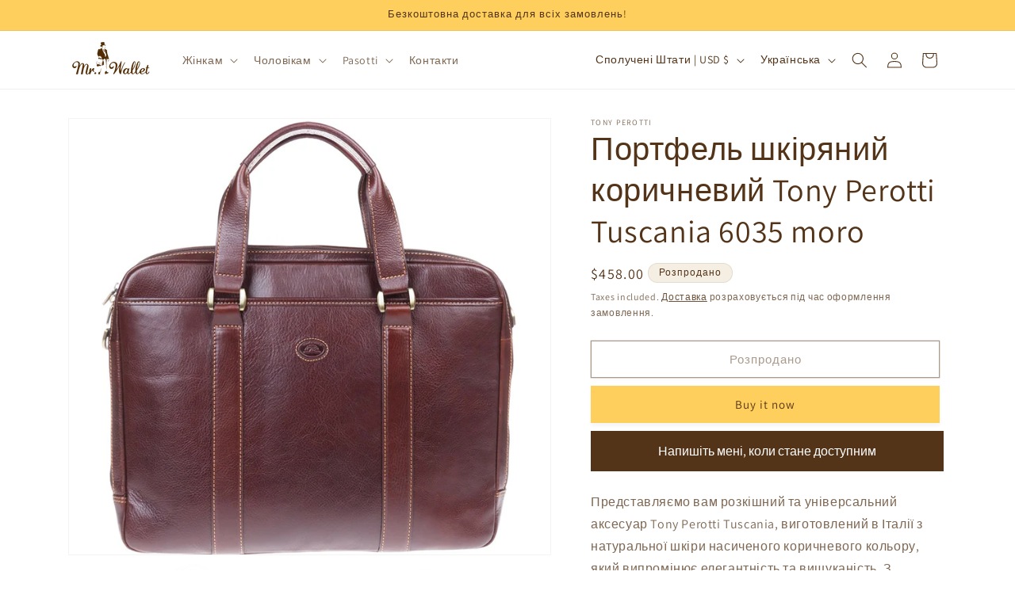

--- FILE ---
content_type: text/html; charset=utf-8
request_url: https://mrwalletshop.com/uk/search?view=preorderjson&q=id:%228448889553202%22
body_size: 366
content:
[{
      "id":8448889553202,
      "title":"Портфель шкіряний коричневий Tony Perotti Tuscania 6035 moro",
      "handle":"briefcase-leather-brown-perotti-tuscania-6035-moro",
      "collections":[451212280114],
      "images":[{"id":41939726303538,"src":"\/\/mrwalletshop.com\/cdn\/shop\/files\/910f78c9e6b15e1d3b24960f0c5b47f5-min.jpg?v=1687340077"},{"id":41939726532914,"src":"\/\/mrwalletshop.com\/cdn\/shop\/files\/dd9ec528260148a2e63f45b5c163096b-min.jpg?v=1687370944"},{"id":41939726598450,"src":"\/\/mrwalletshop.com\/cdn\/shop\/files\/d134a6a5bc674657cec2e1cf4e0581a5-min.jpg?v=1687370944"},{"id":41939726401842,"src":"\/\/mrwalletshop.com\/cdn\/shop\/files\/e9bd7fc9da0582e596f4c7bb8a46d74b-min.jpg?v=1687370944"},{"id":41939726565682,"src":"\/\/mrwalletshop.com\/cdn\/shop\/files\/e82d4e498df2cdff2368e6cb37413ffa-min.jpg?v=1687370944"},{"id":41939726336306,"src":"\/\/mrwalletshop.com\/cdn\/shop\/files\/0c578ead40e1618d17c021269a4dd511-min.jpg?v=1687370944"},{"id":41939726434610,"src":"\/\/mrwalletshop.com\/cdn\/shop\/files\/e00a186657fe845bd5638f2b60399072-min.jpg?v=1687370944"},{"id":41939726500146,"src":"\/\/mrwalletshop.com\/cdn\/shop\/files\/73160f2f8cf8af3c199028763d9c325d-min.jpg?v=1687370944"},{"id":41939726663986,"src":"\/\/mrwalletshop.com\/cdn\/shop\/files\/bf8bd1e28555dea2a9cf50b9769fadc2-min.jpg?v=1687340079"},{"id":41939726369074,"src":"\/\/mrwalletshop.com\/cdn\/shop\/files\/9d65bbd57664e2f80adec319d99453d6-min.jpg?v=1687340077"}],
      "first_available_variant":{"id":45540015178034},
      "available":false,
      "selling_plan_groups":[],
      "tags":["briefcase","men"],
      "variants": [{
            "id":45540015178034, 
            "title":"Default Title",
            "price":45800,
            "available":false,
            "inventory_quantity":0,
            "inventory_policy":"deny",
            "selling_plan_allocations": [],
            "metafields" : {
              "globo_preorder":{}}
          }],
      "metafields" : {
        "globo_preorder":{}},
      "source": "template"
    }]

--- FILE ---
content_type: text/html; charset=utf-8
request_url: https://mrwalletshop.com/uk/search?view=preorderjson&q=id:%228448889553202%22
body_size: 362
content:
[{
      "id":8448889553202,
      "title":"Портфель шкіряний коричневий Tony Perotti Tuscania 6035 moro",
      "handle":"briefcase-leather-brown-perotti-tuscania-6035-moro",
      "collections":[451212280114],
      "images":[{"id":41939726303538,"src":"\/\/mrwalletshop.com\/cdn\/shop\/files\/910f78c9e6b15e1d3b24960f0c5b47f5-min.jpg?v=1687340077"},{"id":41939726532914,"src":"\/\/mrwalletshop.com\/cdn\/shop\/files\/dd9ec528260148a2e63f45b5c163096b-min.jpg?v=1687370944"},{"id":41939726598450,"src":"\/\/mrwalletshop.com\/cdn\/shop\/files\/d134a6a5bc674657cec2e1cf4e0581a5-min.jpg?v=1687370944"},{"id":41939726401842,"src":"\/\/mrwalletshop.com\/cdn\/shop\/files\/e9bd7fc9da0582e596f4c7bb8a46d74b-min.jpg?v=1687370944"},{"id":41939726565682,"src":"\/\/mrwalletshop.com\/cdn\/shop\/files\/e82d4e498df2cdff2368e6cb37413ffa-min.jpg?v=1687370944"},{"id":41939726336306,"src":"\/\/mrwalletshop.com\/cdn\/shop\/files\/0c578ead40e1618d17c021269a4dd511-min.jpg?v=1687370944"},{"id":41939726434610,"src":"\/\/mrwalletshop.com\/cdn\/shop\/files\/e00a186657fe845bd5638f2b60399072-min.jpg?v=1687370944"},{"id":41939726500146,"src":"\/\/mrwalletshop.com\/cdn\/shop\/files\/73160f2f8cf8af3c199028763d9c325d-min.jpg?v=1687370944"},{"id":41939726663986,"src":"\/\/mrwalletshop.com\/cdn\/shop\/files\/bf8bd1e28555dea2a9cf50b9769fadc2-min.jpg?v=1687340079"},{"id":41939726369074,"src":"\/\/mrwalletshop.com\/cdn\/shop\/files\/9d65bbd57664e2f80adec319d99453d6-min.jpg?v=1687340077"}],
      "first_available_variant":{"id":45540015178034},
      "available":false,
      "selling_plan_groups":[],
      "tags":["briefcase","men"],
      "variants": [{
            "id":45540015178034, 
            "title":"Default Title",
            "price":45800,
            "available":false,
            "inventory_quantity":0,
            "inventory_policy":"deny",
            "selling_plan_allocations": [],
            "metafields" : {
              "globo_preorder":{}}
          }],
      "metafields" : {
        "globo_preorder":{}},
      "source": "template"
    }]

--- FILE ---
content_type: text/html; charset=utf-8
request_url: https://mrwalletshop.com/uk/search?view=preorderjson&q=id:%228448889553202%22
body_size: -426
content:
[{
      "id":8448889553202,
      "title":"Портфель шкіряний коричневий Tony Perotti Tuscania 6035 moro",
      "handle":"briefcase-leather-brown-perotti-tuscania-6035-moro",
      "collections":[451212280114],
      "images":[{"id":41939726303538,"src":"\/\/mrwalletshop.com\/cdn\/shop\/files\/910f78c9e6b15e1d3b24960f0c5b47f5-min.jpg?v=1687340077"},{"id":41939726532914,"src":"\/\/mrwalletshop.com\/cdn\/shop\/files\/dd9ec528260148a2e63f45b5c163096b-min.jpg?v=1687370944"},{"id":41939726598450,"src":"\/\/mrwalletshop.com\/cdn\/shop\/files\/d134a6a5bc674657cec2e1cf4e0581a5-min.jpg?v=1687370944"},{"id":41939726401842,"src":"\/\/mrwalletshop.com\/cdn\/shop\/files\/e9bd7fc9da0582e596f4c7bb8a46d74b-min.jpg?v=1687370944"},{"id":41939726565682,"src":"\/\/mrwalletshop.com\/cdn\/shop\/files\/e82d4e498df2cdff2368e6cb37413ffa-min.jpg?v=1687370944"},{"id":41939726336306,"src":"\/\/mrwalletshop.com\/cdn\/shop\/files\/0c578ead40e1618d17c021269a4dd511-min.jpg?v=1687370944"},{"id":41939726434610,"src":"\/\/mrwalletshop.com\/cdn\/shop\/files\/e00a186657fe845bd5638f2b60399072-min.jpg?v=1687370944"},{"id":41939726500146,"src":"\/\/mrwalletshop.com\/cdn\/shop\/files\/73160f2f8cf8af3c199028763d9c325d-min.jpg?v=1687370944"},{"id":41939726663986,"src":"\/\/mrwalletshop.com\/cdn\/shop\/files\/bf8bd1e28555dea2a9cf50b9769fadc2-min.jpg?v=1687340079"},{"id":41939726369074,"src":"\/\/mrwalletshop.com\/cdn\/shop\/files\/9d65bbd57664e2f80adec319d99453d6-min.jpg?v=1687340077"}],
      "first_available_variant":{"id":45540015178034},
      "available":false,
      "selling_plan_groups":[],
      "tags":["briefcase","men"],
      "variants": [{
            "id":45540015178034, 
            "title":"Default Title",
            "price":45800,
            "available":false,
            "inventory_quantity":0,
            "inventory_policy":"deny",
            "selling_plan_allocations": [],
            "metafields" : {
              "globo_preorder":{}}
          }],
      "metafields" : {
        "globo_preorder":{}},
      "source": "template"
    }]